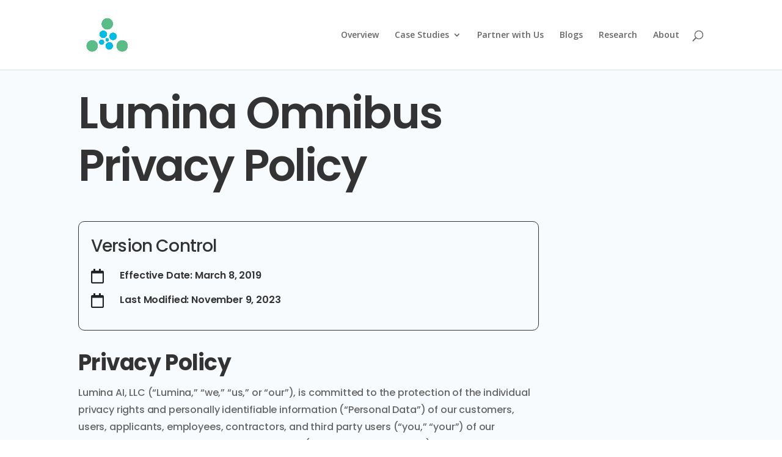

--- FILE ---
content_type: text/css
request_url: https://lumina247.com/wp-content/plugins/glue-benchmark-dashboard/glue-benchmark-style.css?ver=6.8.2
body_size: 135
content:
.glue-dashboard {
    font-family: Arial, sans-serif;
    max-width: 1200px;
    margin: 0 auto;
    padding: 20px;
}
.charts-container {
    margin-bottom: 40px;
}
.chart-row {
    display: flex;
    justify-content: space-between;
    margin-bottom: 20px;
}
.chart-wrapper {
    background-color: #f5f5f5;
    border-radius: 8px;
    padding: 15px;
    box-shadow: 0 2px 4px rgba(0,0,0,0.1);
}
.half-width {
    width: calc(50% - 10px);
}
.full-width {
    width: 100%;
}
.chart-container {
    height: 200px;
}
.kpi-container {
    margin-top: 40px;
}
.kpi-row {
    display: flex;
    justify-content: space-between;
    margin-bottom: 20px;
}
.kpi-card {
    background-color: #f5f5f5;
    border-radius: 8px;
    padding: 15px;
    width: calc(50% - 10px);
    box-shadow: 0 2px 4px rgba(0,0,0,0.1);
}
.kpi-card h3 {
    margin-top: 0;
    color: #333;
    font-size: 1.1em;
}
.kpi-card p {
    margin: 5px 0;
    font-size: 0.9em;
}
.kpi-card .tooltip {
    font-size: 0.8em;
    color: #666;
    margin-top: 10px;
}
@media (max-width: 768px) {
    .chart-row, .kpi-row {
        flex-direction: column;
    }
    .chart-wrapper, .half-width, .full-width, .kpi-card {
        width: 100%;
        margin-bottom: 20px;
    }
}

--- FILE ---
content_type: text/css
request_url: https://lumina247.com/wp-content/et-cache/global/et-divi-customizer-global.min.css?ver=1754902945
body_size: 1101
content:
body,.et_pb_column_1_2 .et_quote_content blockquote cite,.et_pb_column_1_2 .et_link_content a.et_link_main_url,.et_pb_column_1_3 .et_quote_content blockquote cite,.et_pb_column_3_8 .et_quote_content blockquote cite,.et_pb_column_1_4 .et_quote_content blockquote cite,.et_pb_blog_grid .et_quote_content blockquote cite,.et_pb_column_1_3 .et_link_content a.et_link_main_url,.et_pb_column_3_8 .et_link_content a.et_link_main_url,.et_pb_column_1_4 .et_link_content a.et_link_main_url,.et_pb_blog_grid .et_link_content a.et_link_main_url,body .et_pb_bg_layout_light .et_pb_post p,body .et_pb_bg_layout_dark .et_pb_post p{font-size:14px}.et_pb_slide_content,.et_pb_best_value{font-size:15px}#main-header .nav li ul a{color:rgba(0,0,0,0.7)}.footer-widget .et_pb_widget div,.footer-widget .et_pb_widget ul,.footer-widget .et_pb_widget ol,.footer-widget .et_pb_widget label{line-height:1.7em}#et-footer-nav .bottom-nav li.current-menu-item a{color:#2ea3f2}body .et_pb_bg_layout_light.et_pb_button:hover,body .et_pb_bg_layout_light .et_pb_button:hover,body .et_pb_button:hover{border-radius:0px}@media only screen and (min-width:981px){.et_pb_section{padding:0% 0}.et_pb_fullwidth_section{padding:0}.et_pb_row{padding:0% 0}.et_header_style_left #et-top-navigation,.et_header_style_split #et-top-navigation{padding:50px 0 0 0}.et_header_style_left #et-top-navigation nav>ul>li>a,.et_header_style_split #et-top-navigation nav>ul>li>a{padding-bottom:50px}.et_header_style_split .centered-inline-logo-wrap{width:100px;margin:-100px 0}.et_header_style_split .centered-inline-logo-wrap #logo{max-height:100px}.et_pb_svg_logo.et_header_style_split .centered-inline-logo-wrap #logo{height:100px}.et_header_style_centered #top-menu>li>a{padding-bottom:18px}.et_header_style_slide #et-top-navigation,.et_header_style_fullscreen #et-top-navigation{padding:41px 0 41px 0!important}.et_header_style_centered #main-header .logo_container{height:100px}#logo{max-height:75%}.et_pb_svg_logo #logo{height:75%}.et_header_style_centered.et_hide_primary_logo #main-header:not(.et-fixed-header) .logo_container,.et_header_style_centered.et_hide_fixed_logo #main-header.et-fixed-header .logo_container{height:18px}}@media only screen and (min-width:1350px){.et_pb_row{padding:0px 0}.et_pb_section{padding:0px 0}.single.et_pb_pagebuilder_layout.et_full_width_page .et_post_meta_wrapper{padding-top:0px}.et_pb_fullwidth_section{padding:0}}@media only screen and (max-width:980px){.et_pb_row,.et_pb_column .et_pb_row_inner{padding:0px 0}}@media only screen and (max-width:767px){.et_pb_section{padding:0px 0}.et_pb_section.et_pb_fullwidth_section{padding:0}}	h1,h2,h3,h4,h5,h6{font-family:'Poppins',Helvetica,Arial,Lucida,sans-serif}body,input,textarea,select{font-family:'Open Sans',Helvetica,Arial,Lucida,sans-serif}.pa-inline-buttons .et_pb_button_module_wrapper{display:inline-block}.pa-inline-buttons{text-align:center!important}@media only screen and (max-width:980px){#top-header>.container,#main-header>.container,#et_search_outer>.container,body.single #main-content>.container,body.page:not(.et-tb-has-template) div.et_pb_row,body.page.et-tb-has-template .et-l--post div.et_pb_row,body.single-project div.et_pb_row,body.single-project div.et_pb_row.et_pb_row_fullwidth{width:90%!important}}@media all and (max-width:767px){html .two-col-mob .et_pb_column{width:47.25%!important}html .two-col-mob .et_pb_column:nth-last-child(-n+2){margin-bottom:0}html .two-col-mob .et_pb_column:not(:nth-child(2n)){margin-right:5.5%!important}}@media all and (max-width:767px){html .three-col-mob .et_pb_column{width:29.6667%!important}html .three-col-mob .et_pb_column:nth-last-child(-n+3){margin-bottom:0}html .three-col-mob .et_pb_column:not(:nth-child(3n)){margin-right:5.5%!important}}@media all and (max-width:767px){html .four-col-mob .et_pb_column{width:20.875%!important}html .four-col-mob .et_pb_column:nth-last-child(-n+4){margin-bottom:0}html .four-col-mob .et_pb_column:not(:nth-child(4n)){margin-right:5.5%!important}}@media all and (max-width:767px){html .five-col-mob .et_pb_column{width:15.6%!important}html .five-col-mob .et_pb_column:nth-last-child(-n+5){margin-bottom:0}html .five-col-mob .et_pb_column:not(:nth-child(5n)){margin-right:5.5%!important}}@media all and (max-width:767px){html .six-col-mob .et_pb_column{width:12.083%!important}html .six-col-mob .et_pb_column:nth-last-child(-n+6){margin-bottom:0}html .six-col-mob .et_pb_column:not(:nth-child(6n)){margin-right:5.5%!important}}@media all and (min-width:768px) and (max-width:980px){html .one-col-tab .et_pb_column{margin-right:0!important;width:100%!important}html .one-col-tab .et_pb_column:not(:last-child){margin-bottom:30px!important}}@media all and (min-width:768px) and (max-width:980px){html .two-col-tab .et_pb_column{width:47.25%!important}.two-col-tab .et_pb_column:nth-last-child(-n+2){margin-bottom:0}html .two-col-tab .et_pb_column:not(:nth-child(2n)){margin-right:5.5%!important}}@media all and (min-width:768px) and (max-width:980px){html .three-col-tab .et_pb_column{width:29.6667%!important}html .three-col-tab .et_pb_column:nth-last-child(-n+3){margin-bottom:0}html .three-col-tab .et_pb_column:not(:nth-child(3n)){margin-right:5.5%!important}}@media all and (min-width:768px) and (max-width:980px){html .four-col-tab .et_pb_column{width:20.875%!important}html .four-col-tab .et_pb_column:nth-last-child(-n+4){margin-bottom:0}html .four-col-tab .et_pb_column:not(:nth-child(4n)){margin-right:5.5%!important}}@media all and (min-width:768px) and (max-width:980px){html .five-col-tab .et_pb_column{width:15.6%!important}.five-col-mob .et_pb_column:nth-last-child(-n+5){margin-bottom:0}html .five-col-tab .et_pb_column:not(:nth-child(5n)){margin-right:5.5%!important}}@media all and (min-width:768px) and (max-width:980px){html .six-col-tab .et_pb_column{width:12.083%!important}html .six-col-tab .et_pb_column:nth-last-child(-n+6){margin-bottom:0}html .six-col-tab .et_pb_column:not(:nth-child(6n)){margin-right:5.5%!important}}@media (min-width:980px){.menu_cta{padding:0!important;border-radius:30px;border:solid 2px #3d72e7;transition:0.3s;background-color:#3d72e7}.menu_cta a{color:#f4f4f4!important;padding:15px 30px 15px 30px!important}#top-menu-nav .menu_cta a:hover{opacity:1}.menu_cta:hover{border:solid 2px #3d72e7;background:#3d72e7}}@media screen and (max-width:767px){.et_pb_post h2{font-size:30px!important}.custom-button a{background-color:#3f76f6;color:#ffffff;padding:10px 20px;border-radius:25px;text-decoration:none;font-weight:600;font-size:16px;display:inline-block;text-align:center;transition:background-color 0.3s ease}.custom-button a:hover{background-color:#2c5dc2}.menu-button a{background-color:#007bff;color:white!important;padding:10px 15px;border-radius:5px;text-transform:uppercase;font-weight:bold}.menu-button a:hover{background-color:#0056b3}

--- FILE ---
content_type: application/javascript
request_url: https://ml314.com/utsync.ashx?pub=&adv=&et=0&eid=90762&ct=js&pi=&fp=&clid=&if=0&ps=&cl=&mlt=&data=&&cp=https%3A%2F%2Flumina247.com%2Fprivacy-policy%2F&pv=1768377405517_t0meshn35&bl=en-us@posix&cb=5154661&return=&ht=&d=&dc=&si=1768377405517_t0meshn35&cid=&s=1280x720&rp=&v=2.8.0.252
body_size: 188
content:
_ml.setFPI('3658295035842527332');_ml.syncCallback({"es":true,"ds":true});

--- FILE ---
content_type: text/javascript
request_url: https://lumina247.com/wp-content/plugins/glue-benchmark-dashboard/glue-benchmark-dashboard.js?ver=1.0
body_size: 1556
content:
function initGLUEDashboard() {
    console.log("Initializing GLUE Dashboard");

    var data = [
        { name: 'Training Time (s)', RCL: 172.09, NN: 249.61, advantageFactor: 12.04, tooltip: "Training time measures how long it takes to train the model. Lower is better, indicating faster learning and potential for quicker deployment." },
        { name: 'Accuracy (%)', RCL: 69.26, NN: 63.50, advantageFactor: 1.10, tooltip: "Accuracy represents the percentage of correct predictions. Higher is better, showing improved overall performance on the task." },
        { name: 'F1 Score', RCL: 0.7533, NN: 0.5957, advantageFactor: 1.2645, tooltip: "F1 Score balances precision and recall. Ranges from 0 to 1, with 1 being perfect. Higher scores indicate better overall performance, especially for imbalanced datasets." },
        { name: 'Power Consumption', RCL: 7.49, NN: 18.72, advantageFactor: 2.50, tooltip: "Power consumption reflects the annual energy cost of running the model (in thousands of dollars). Lower values indicate more energy-efficient and cost-effective operation." }
    ];

    function createChart(canvasId, chartData, title) {
        console.log("Creating chart:", canvasId);
        var canvas = document.getElementById(canvasId);
        if (!canvas) {
            console.error('Canvas element not found:', canvasId);
            return;
        }
        var ctx = canvas.getContext('2d');
        try {
            return new Chart(ctx, {
                type: 'bar',
                data: {
                    labels: chartData.map(function(item) { return item.name; }),
                    datasets: [
                        {
                            label: 'RCL',
                            data: chartData.map(function(item) { return item.RCL; }),
                            backgroundColor: '#5dc57d'
                        },
                        {
                            label: 'Neural Networks',
                            data: chartData.map(function(item) { return item.NN; }),
                            backgroundColor: '#50c3e8'
                        }
                    ]
                },
                options: {
                    responsive: true,
                    maintainAspectRatio: false,
                    plugins: {
                        legend: {
                            position: 'top',
                        },
                        title: {
                            display: true,
                            text: title
                        },
                        tooltip: {
                            displayColors: false,
                            bodyFont: {
                                size: 12
                            },
                            titleFont: {
                                size: 14
                            },
                            padding: 10,
                            callbacks: {
                                label: function(context) {
                                    var label = context.dataset.label || '';
                                    if (label) {
                                        label += ': ';
                                    }
                                    if (context.parsed.y !== null) {
                                        label += context.parsed.y.toFixed(4);
                                    }
                                    return label;
                                },
                                afterBody: function(context) {
                                    var tooltip = chartData[context[0].dataIndex].tooltip;
                                    return splitTooltip(tooltip);
                                }
                            }
                        }
                    },
                    scales: {
                        y: {
                            beginAtZero: true
                        }
                    }
                }
            });
        } catch (error) {
            console.error('Error creating chart:', error);
        }
    }

    function splitTooltip(text) {
        return text.split(' ').reduce(function(result, word, index) {
            if (index % 6 === 0 && index !== 0) {
                result += '\n';
            }
            result += word + ' ';
            return result;
        }, '').trim();
    }

    function createKPICards() {
        console.log("Creating KPI cards");
        var container = document.getElementById('kpiCards');
        if (!container) {
            console.error('KPI container not found');
            return;
        }

        container.innerHTML = ''; // Clear existing content

        for (var i = 0; i < 2; i++) {
            var row = document.createElement('div');
            row.className = 'kpi-row';
            
            for (var j = 0; j < 2; j++) {
                var index = i * 2 + j;
                if (index < data.length) {
                    var item = data[index];
                    var card = document.createElement('div');
                    card.className = 'kpi-card';
                    card.innerHTML = `
                        <h3>${item.name}</h3>
                        <p>RCL: <span style="color: #5dc57d;">${formatValue(item.RCL, item.name)}</span></p>
                        <p>NN: <span style="color: #50c3e8;">${formatValue(item.NN, item.name)}</span></p>
                        <p>Advantage: <span style="color: #0000ff;">${item.advantageFactor}x</span></p>
                        <p class="tooltip">${splitTooltip(item.tooltip)}</p>
                    `;
                    row.appendChild(card);
                }
            }
            
            container.appendChild(row);
        }
    }

    function formatValue(value, metricName) {
        if (metricName === 'Training Time (s)') {
            return value.toFixed(2) + 's';
        } else if (metricName === 'Accuracy (%)') {
            return value.toFixed(2) + '%';
        } else if (metricName === 'F1 Score') {
            return value.toFixed(4);
        } else if (metricName === 'Power Consumption') {
            return '$' + value.toFixed(2) + 'k';
        }
        return value;
    }

    createChart('trainingAccuracyChart', data.slice(0, 2), 'Training Time and Accuracy Comparison');
    createChart('powerConsumptionChart', [data[3]], 'Annual Power Consumption');
    createChart('f1ScoreChart', [data[2]], 'F1 Score Comparison');
    createKPICards();
}

function onDOMReady() {
    console.log("DOM is ready, initializing GLUE Dashboard");
    if (typeof Chart === 'undefined') {
        console.error('Chart.js is not loaded. Please check if the script is included correctly.');
    } else {
        initGLUEDashboard();
    }
}

if (document.readyState === 'loading') {
    document.addEventListener('DOMContentLoaded', onDOMReady);
} else {
    onDOMReady();
}